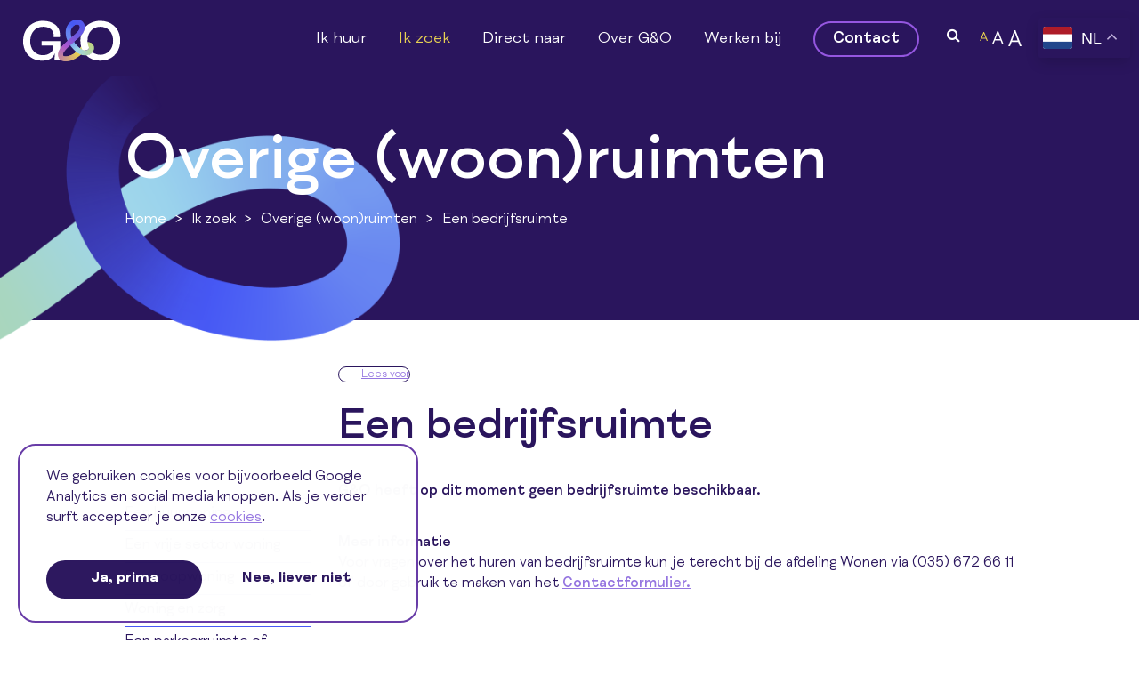

--- FILE ---
content_type: text/html; charset=utf-8
request_url: https://www.wonenbijgeno.nl/een-bedrijfsruimte
body_size: 37483
content:
<!DOCTYPE HTML><html lang="nl" class="mx_cookie"><head> <meta http-equiv="Content-Type" content="text/html; charset=utf-8" /> <title>Een bedrijfsruimte</title> <meta name="robots" content="index,follow" /> <script type="text/javascript" src="/cache/js/677-config.js?ts=1769004723"></script> <script type="text/javascript" src="/cache/js/677-1-lang.js?ts=1769004723"></script> <meta name="viewport" content="width=device-width, initial-scale=1, user-scalable=no" /> <meta name="format-detection" content="telephone=no"/> <link rel="apple-touch-icon" sizes="180x180" href="https://wonenbijgenonl.cdn.maxicms.nl/apple-touch-icon.png"> <link rel="icon" type="image/png" sizes="32x32" href="https://wonenbijgenonl.cdn.maxicms.nl/favicon-32x32.png"> <link rel="icon" type="image/png" sizes="16x16" href="https://wonenbijgenonl.cdn.maxicms.nl/favicon-16x16.png"> <link rel="manifest" href="https://wonenbijgenonl.cdn.maxicms.nl/site.webmanifest"> <link href="https://wonenbijgenonl.cdn.maxicms.nl/templates/css-2022/font-awesome.min.css" rel="stylesheet" type="text/css" /> <link href="https://wonenbijgenonl.cdn.maxicms.nl/templates/css-2022/owl.carousel.min.css" rel="stylesheet" type="text/css" /> <link href="https://wonenbijgenonl.cdn.maxicms.nl/templates/css-2022/owl.theme.default.css" rel="stylesheet" type="text/css" /> <link href="https://wonenbijgenonl.cdn.maxicms.nl/templates/css-2022/main.css" rel="stylesheet" type="text/css" /> <link href="https://wonenbijgenonl.cdn.maxicms.nl/templates/css-2022/nav.css" rel="stylesheet" type="text/css" /> <link href="https://wonenbijgenonl.cdn.maxicms.nl/templates/css-2022/alert.css" rel="stylesheet" type="text/css" /> <link rel="stylesheet" href="https://wonenbijgenonl.cdn.maxicms.nl/templates/cookielaw/cookielaw.css" /> <script src="//cdn1.readspeaker.com/script/10848/webReader/webReader.js?pids=wr" type="text/javascript"></script> <link rel="stylesheet" href="https://wonenbijgenonl.cdn.maxicms.nl/views/News/news.css" /> <link rel="stylesheet" href="https://wonenbijgenonl.cdn.maxicms.nl/views/Cookie/cookie.css" /> <link rel="stylesheet" href="/assets/css/default.css?ts=1484231578" /></head> <body><div id="headerwrapper"> <header id="header"> <div id="logo"><a href="/"><img class="lazy" data-src="https://wonenbijgenonl.cdn.maxicms.nl/templates/images-2022/GenO-logo.svg" alt="Woningcorporatie G&O" width="300" height="128"/></a></div> <nav id="nav"><ul> <li class="mx_first mx_parent"> <a href="#" title="Ik huur">Ik huur</a><span></span> <ul> <li class="mx_first"> <a href="/over-de-huur" title="Over de huur">Over de huur</a> </li> <li> <a href="/onderhoud-en-reparatie" title="Onderhoud en reparatie">Onderhoud en reparatie</a> </li> <li> <a href="/verhuizen" title="Verhuizen">Verhuizen</a> </li> <li> <a href="/wooncoach" title="Wooncoach">Wooncoach</a> </li> <li> <a href="/veiligwonen" title="Veilig wonen">Veilig wonen</a> </li> <li> <a href="/leefbaarheid" title="Leefbaarheid / overlast">Leefbaarheid / overlast</a> </li> <li> <a href="/huurdersbelang" title="Huurdersbelang">Huurdersbelang</a> </li> <li class="mx_last"> <a href="/klachten-en-geschillen" title="Klachten en geschillen">Klachten en geschillen</a> </li> </ul> </li> <li class="mx_current mx_parent"> <a href="#" title="Ik zoek">Ik zoek</a><span></span> <ul> <li class="mx_first"> <a href="/een-huurwoning" title="Een huurwoning">Een huurwoning</a> </li> <li> <a href="/een-vrije-sector-woning" title="Een vrije sector woning">Een vrije sector woning</a> </li> <li> <a href="/een-koopwoning" title="Een koopwoning">Een koopwoning</a> </li> <li> <a href="/woning-en-zorg" title="Woning en zorg">Woning en zorg</a> </li> <li> <a href="/een-parkeerruimte-of-garagebox" title="Een parkeerruimte of garagebox">Een parkeerruimte of garagebox</a> </li> <li class="mx_current mx_last"> <a href="/overige-woonruimten" title="Overige (woon)ruimten">Overige (woon)ruimten</a> </li> </ul> </li> <li class="mx_parent"> <a href="#" title="Direct naar">Direct naar</a><span></span> <ul> <li class="mx_first"> <a href="/formulier-huuropzegging" title="Formulier huuropzegging">Formulier huuropzegging</a> </li> <li> <a href="/reparatieverzoek-melden" title="Reparatieverzoek melden" >Reparatieverzoek melden</a> </li> <li> <a href="/duurzaam-wonen" title="Duurzaam wonen">Duurzaam wonen</a> </li> <li> <a href="/actueel/nieuwbouw" title="Nieuwbouw" >Nieuwbouw</a> </li> <li> <a href="/inductie" title="Inductie">Inductie</a> </li> <li> <a href="/veelgestelde-vragen" title="Veelgestelde vragen">Veelgestelde vragen</a> </li> <li> <a href="/direct-naar/bewonersverhalen" title="Huurdersverhalen">Huurdersverhalen</a> </li> <li> <a href="/huurdersorganisatie-hgo" title="Huurdersorganisatie (HGO)" >Huurdersorganisatie (HGO)</a> </li> <li class="mx_last"> <a href="/folders-en-formulieren" title="Folders en formulieren">Folders en formulieren</a> </li> </ul> </li> <li class="mx_parent"> <a href="#" title="Over G&amp;O">Over G&amp;O</a><span></span> <ul> <li class="mx_first"> <a href="/de-organisatie" title="De organisatie">De organisatie</a> </li> <li> <a href="/visitatie" title="Visitatie">Visitatie</a> </li> <li> <a href="/governance-code" title="Governance">Governance</a> </li> <li> <a href="/samenwerking" title="Samenwerking">Samenwerking</a> </li> <li> <a href="/publicaties" title="Publicaties">Publicaties</a> </li> <li> <a href="/contact" title="Contact">Contact</a> </li> <li> <a href="/belangrijke-instanties" title="Belangrijke instanties">Belangrijke instanties</a> </li> <li> <a href="/algemene-voorwaarden" title="Algemene voorwaarden">Algemene voorwaarden</a> </li> <li class="mx_last"> <a href="/privacyverklaring" title="Privacyverklaring">Privacyverklaring</a> </li> </ul> </li> <li class="mx_parent"> <a href="#" title="Werken bij">Werken bij</a><span></span> <ul> <li class="mx_first"> <a href="/werken-bij" title="Daarom werken bij G&amp;O">Daarom werken bij G&amp;O</a> </li> <li> <a href="/onze-medewerkers" title="Onze medewerkers">Onze medewerkers</a> </li> <li> <a href="/vacatures" title="Vacatures">Vacatures</a> </li> <li> <a href="/stages" title="Stages">Stages</a> </li> <li class="mx_last"> <a href="/werken-bij/past-de-woningcorporatie-bij-jou" title="Past de woningcorporatie bij jou?">Past de woningcorporatie bij jou?</a> </li> </ul> </li> <li class="mx_last"> <a href="/contact" title="Contact" >Contact</a> </li> </ul><div id="mx_search_form"> <form method="get" action="/zoekresultaten"> <input type="text" name="mx_search_text" id="mx_search_text" value="" placeholder="Zoek op trefwoord" /> <button type="submit"> <i class="fa fa-search" aria-hidden="true"></i> </button> </form></div></nav> <div id="icon-search"><i class="fa fa-search"></i><i class="fa fa-times"></i></div> <div id="sizes"> <ul> <li class="mx_first mx_current"><a href="#"><img src="https://wonenbijgenonl.cdn.maxicms.nl/templates/images-2022/font.svg" alt="klein"></a></li> <li><a href="#"><img src="https://wonenbijgenonl.cdn.maxicms.nl/templates/images-2022/font.svg" alt="normaal"></a></li> <li class="mx_last"><a href="#"><img src="https://wonenbijgenonl.cdn.maxicms.nl/templates/images-2022/font.svg" alt="groot"></a></li> </ul> </div> <div class="gtranslate_wrapper"></div> <script>window.gtranslateSettings = {"default_language":"nl","native_language_names":true,"languages":["nl","en","fr","de","es","uk","pl","ru","tr","ar","so"],"wrapper_selector":".gtranslate_wrapper","switcher_horizontal_position":"inline","float_switcher_open_direction":"bottom"}</script> <script src="https://cdn.gtranslate.net/widgets/latest/float.js" defer></script> <div id="mobile-nav"><a href="#" class="showmenu"><i class="fa fa-bars" aria-hidden="true"></i></a></div> <div class="clear"></div> </header></div><div id="streamerwrapper"> <div id="streamer"> <span class="h1">Overige (woon)ruimten</span> <div id="breadcrumbs"><ul vocab="https://schema.org/" typeof="BreadcrumbList"> <li property="itemListElement" typeof="ListItem"> <a property="item" typeof="WebPage" href="/" title="Home"><span property="name">Home</span></a> <meta property="position" content="1"> </li> <li property="itemListElement" typeof="ListItem"> <a property="item" typeof="WebPage" href="#" title="Ik zoek"><span property="name">Ik zoek</span></a> <meta property="position" content="2"> </li> <li property="itemListElement" typeof="ListItem"> <a property="item" typeof="WebPage" href="/overige-woonruimten" title="Overige (woon)ruimten"><span property="name">Overige (woon)ruimten</span></a> <meta property="position" content="3"> </li> <li property="itemListElement" typeof="ListItem"> <span property="name">Een bedrijfsruimte</span> <meta property="position" content="4"> </li> </ul></div> <div class="clear"></div> </div><div id="twister-links" class="content"><img class="desktop lazy" data-src="https://wonenbijgenonl.cdn.maxicms.nl/templates/images-2022/twister-content.png" alt="Woningcorporatie G&O" width="589" height="416"/><img class="mobile lazy" data-src="https://wonenbijgenonl.cdn.maxicms.nl/templates/images-2022/twister-vervolg-mobile.png" alt="Woningcorporatie G&O" width="347" height="453"/></div></div><div id="contentwrapper"> <div id="content"> <div id="aside"><ul> <li class="mx_first mx_parent"> <a href="/een-huurwoning" title="Een huurwoning">Een huurwoning</a><span></span> <ul> <li class="mx_first"> <a href="/regio-gooi-vechtstreek" title="Regio Gooi &amp; Vechtstreek">Regio Gooi &amp; Vechtstreek</a> </li> <li> <a href="/regio-eemvallei" title="Regio Eemvallei">Regio Eemvallei</a> </li> <li> <a href="/informatie-over-urgentie" title="Informatie over urgentie">Informatie over urgentie</a> </li> <li class="mx_last"> <a href="/informatie-bij-toewijzing" title="Informatie bij toewijzing">Informatie bij toewijzing</a> </li> </ul> </li> <li> <a href="/een-vrije-sector-woning" title="Een vrije sector woning">Een vrije sector woning</a> </li> <li> <a href="/een-koopwoning" title="Een koopwoning">Een koopwoning</a> </li> <li> <a href="/woning-en-zorg" title="Woning en zorg">Woning en zorg</a> </li> <li class="mx_parent"> <a href="/een-parkeerruimte-of-garagebox" title="Een parkeerruimte of garagebox">Een parkeerruimte of garagebox</a><span></span> <ul> <li class="mx_first mx_last"> <a href="/beleid-parkeerruimte" title="Beleid parkeerruimte">Beleid parkeerruimte</a> </li> </ul> </li> <li class="mx_current mx_parent mx_last"> <a href="/overige-woonruimten" title="Overige (woon)ruimten">Overige (woon)ruimten</a><span></span> <ul> <li class="mx_first"> <a href="/jongerenwoning" title="Jongerenwoning">Jongerenwoning</a> </li> <li> <a href="/woonwagenstandplaats" title="Woonwagenstandplaats">Woonwagenstandplaats</a> </li> <li class="mx_current mx_last"> <a href="/een-bedrijfsruimte" title="Een bedrijfsruimte">Een bedrijfsruimte</a> </li> </ul> </li> </ul></div> <div id="content-column"> <div id="readspeaker_button1" class="rs_skip rsbtn rs_preserve"> <a rel="nofollow" class="rsbtn_play" accesskey="L" title="Laat de tekst voorlezen met ReadSpeaker webReader" href="//app-eu.readspeaker.com/cgi-bin/rsent?customerid=10848&amp;lang=nl_nl&amp;readid=readspeaker&amp;url=https://www.wonenbijgeno.nl/een-bedrijfsruimte"> <span class="rsbtn_left rsimg rspart"><span class="rsbtn_text"><span>Lees voor</span></span></span> <span class="rsbtn_right rsimg rsplay rspart"></span> </a> </div> <div id="readspeaker"><h1>Een bedrijfsruimte</h1> <p><span style="font-weight: bold;">G&amp;O heeft op dit moment geen bedrijfsruimte beschikbaar. </span></p> <p><span style="font-weight: bold;">Meer informatie<br /></span>Voor vragen over het huren van bedrijfsruimte kun je terecht bij de afdeling Wonen via (035) 672 66 11 of door gebruik te maken van het <strong><a href="http://gooienom.nl.preview.cloud1.maxicms.nl/contact" target="_blank" rel="noopener">Contactformulier. </a></strong></p> <p>&nbsp;</p> <p>&nbsp;</p> </div> <div class="clear"></div> </div> <div class="clear"></div> </div> <div class="clear"></div> <div id="twister-rechts" class="content"><img class="lazy" data-src="https://wonenbijgenonl.cdn.maxicms.nl/templates/images-2022/twister-home-rechts.png" alt="Woningcorporatie G&O" width="426" height="412"/></div></div><div id="newswrapper"> <div id="news"> <div id="newsheader"> <h3>Verhalen uit het Gooi en Omstreken</h3> <h2>Het laatste nieuws</h2> </div> <div id="mx_news_block" class="owl-carousel owl-theme"> <div class="mx_news_block_item"> <div class="mx_news_block_image"> <a href="/actueel/nieuwsoverzicht/ondertekening-29-huurwoningen-in-loosdrecht"> <img src="https://wonenbijgenonl.cdn.maxicms.nl/uploads/News/2/33892-26-01-15-ondertekening-dennenlaan-loosdrecht-1.jpg" alt="Ondertekening 29 betaalbare huurwoningen in Loosdrecht" width="600" height="" /> </a> </div> <div class="mx_news_block_content"> <em><time datetime="2026-01-16">
16 januari 2026 </time></em> <h3><a href="/actueel/nieuwsoverzicht/ondertekening-29-huurwoningen-in-loosdrecht" title="Ondertekening 29 betaalbare huurwoningen in Loosdrecht"> Ondertekening 29 betaalbare huurwoningen in Loosdrecht</a> <span class="mx_buttons mx_buttons-icons"> </span> </h3> </div> </div> <div class="mx_news_block_item"> <div class="mx_news_block_image"> <a href="/actueel/nieuwsoverzicht/feest-met-huurders-g-o-eiland-5-bunschoten-opgeleverd"> <img src="https://wonenbijgenonl.cdn.maxicms.nl/uploads/News/2/33890-g-o-eiland-5-bunschoten-15-1.jpg" alt="Feest met huurders G&amp;O: Eiland 5 Bunschoten opgeleverd!" width="600" height="" /> </a> </div> <div class="mx_news_block_content"> <em><time datetime="2026-01-16">
16 januari 2026 </time></em> <h3><a href="/actueel/nieuwsoverzicht/feest-met-huurders-g-o-eiland-5-bunschoten-opgeleverd" title="Feest met huurders G&amp;O: Eiland 5 Bunschoten opgeleverd!"> Feest met huurders G&amp;O: Eiland 5 Bunschoten opgeleverd!</a> <span class="mx_buttons mx_buttons-icons"> </span> </h3> </div> </div> <div class="mx_news_block_item"> <div class="mx_news_block_image"> <a href="/actueel/nieuwsoverzicht/juridisch-lid-geschillencommissie-gezocht"> <img src="https://wonenbijgenonl.cdn.maxicms.nl/uploads/News/2/33888-geschillencommissie-1.jpg" alt="Juridisch lid Geschillencommissie gezocht" width="600" height="" /> </a> </div> <div class="mx_news_block_content"> <em><time datetime="2026-01-15">
15 januari 2026 </time></em> <h3><a href="/actueel/nieuwsoverzicht/juridisch-lid-geschillencommissie-gezocht" title="Juridisch lid Geschillencommissie gezocht"> Juridisch lid Geschillencommissie gezocht</a> <span class="mx_buttons mx_buttons-icons"> </span> </h3> </div> </div> <div class="mx_news_block_item"> <div class="mx_news_block_image"> <a href="/actueel/nieuwsoverzicht/nieuwe-aannemers-voor-reparatieverzoeken"> <img src="https://wonenbijgenonl.cdn.maxicms.nl/uploads/News/2/33802-plumbing-840835-1280-1.jpg" alt="Nieuwe aannemers voor reparatieverzoeken" width="600" height="" /> </a> </div> <div class="mx_news_block_content"> <em><time datetime="2025-12-29">
29 december 2025 </time></em> <h3><a href="/actueel/nieuwsoverzicht/nieuwe-aannemers-voor-reparatieverzoeken" title="Nieuwe aannemers voor reparatieverzoeken"> Nieuwe aannemers voor reparatieverzoeken</a> <span class="mx_buttons mx_buttons-icons"> </span> </h3> </div> </div> <div class="mx_news_block_item"> <div class="mx_news_block_image"> <a href="/actueel/nieuwsoverzicht/hilversumse-woningcorporaties-en-stichting-present-zetten-in-op-het-versterken-van-leefbare-buurten"> <img src="https://wonenbijgenonl.cdn.maxicms.nl/uploads/News/2/33672-25-12-17-ondertekening-samenwerkingsovereenkomst-present-1.jpg" alt="Corporaties en Stichting Present zetten in op het versterken van leefbare buurten" width="600" height="" /> </a> </div> <div class="mx_news_block_content"> <em><time datetime="2025-12-17">
17 december 2025 </time></em> <h3><a href="/actueel/nieuwsoverzicht/hilversumse-woningcorporaties-en-stichting-present-zetten-in-op-het-versterken-van-leefbare-buurten" title="Corporaties en Stichting Present zetten in op het versterken van leefbare buurten"> Corporaties en Stichting Present zetten in op het versterken van leefbare buurten</a> <span class="mx_buttons mx_buttons-icons"> </span> </h3> </div> </div> <div class="mx_news_block_item"> <div class="mx_news_block_image"> <a href="/actueel/nieuwsoverzicht/aangepaste-openingstijden-december-en-januari"> <img src="https://wonenbijgenonl.cdn.maxicms.nl/uploads/News/2/33574-fijne-feestdagen-een-gelukkig-nieuwjaar-1.jpg" alt="Aangepaste openingstijden december en januari" width="600" height="" /> </a> </div> <div class="mx_news_block_content"> <em><time datetime="2025-12-09">
9 december 2025 </time></em> <h3><a href="/actueel/nieuwsoverzicht/aangepaste-openingstijden-december-en-januari" title="Aangepaste openingstijden december en januari"> Aangepaste openingstijden december en januari</a> <span class="mx_buttons mx_buttons-icons"> </span> </h3> </div> </div> </div> <a class="button" href="/actueel/nieuwsoverzicht">Meer nieuws</a> </div></div><div id="footerwrapper" class="lazy" data-bg="url(https://wonenbijgenonl.cdn.maxicms.nl/templates/images-2022/twister-footer.png)"> <footer id="footer"> <div id="footer-right"> <div class="footer-box"> <div class="footer-box-header" data-target="5"> Ik huur </div> <div id="footer-box-content-5"> <ul> <li class="mx_first"> <a href="/over-de-huur" title="Over de huur">Over de huur</a> </li> <li> <a href="/onderhoud-en-reparatie" title="Onderhoud en reparatie">Onderhoud en reparatie</a> </li> <li> <a href="/verhuizen" title="Verhuizen">Verhuizen</a> </li> <li> <a href="/wooncoach" title="Wooncoach">Wooncoach</a> </li> <li> <a href="/veiligwonen" title="Veilig wonen">Veilig wonen</a> </li> <li> <a href="/leefbaarheid" title="Leefbaarheid / overlast">Leefbaarheid / overlast</a> </li> <li> <a href="/huurdersbelang" title="Huurdersbelang">Huurdersbelang</a> </li> <li class="mx_last"> <a href="/klachten-en-geschillen" title="Klachten en geschillen">Klachten en geschillen</a> </li> </ul> </div> </div> <div class="footer-box"> <div class="footer-box-header" data-target="6"> Ik zoek </div> <div id="footer-box-content-6"> <ul> <li class="mx_first"> <a href="/een-huurwoning" title="Een huurwoning">Een huurwoning</a> </li> <li> <a href="/een-vrije-sector-woning" title="Een vrije sector woning">Een vrije sector woning</a> </li> <li> <a href="/een-koopwoning" title="Een koopwoning">Een koopwoning</a> </li> <li> <a href="/woning-en-zorg" title="Woning en zorg">Woning en zorg</a> </li> <li> <a href="/een-parkeerruimte-of-garagebox" title="Een parkeerruimte of garagebox">Een parkeerruimte of garagebox</a> </li> <li class="mx_current mx_last"> <a href="/overige-woonruimten" title="Overige (woon)ruimten">Overige (woon)ruimten</a> </li> </ul> </div> </div> <div class="footer-box"> <div class="footer-box-header" data-target="7"> Over G&amp;O </div> <div id="footer-box-content-7"> <ul> <li class="mx_first"> <a href="/de-organisatie" title="De organisatie">De organisatie</a> </li> <li> <a href="/visitatie" title="Visitatie">Visitatie</a> </li> <li> <a href="/governance-code" title="Governance">Governance</a> </li> <li> <a href="/samenwerking" title="Samenwerking">Samenwerking</a> </li> <li> <a href="/publicaties" title="Publicaties">Publicaties</a> </li> <li> <a href="/contact" title="Contact">Contact</a> </li> <li> <a href="/belangrijke-instanties" title="Belangrijke instanties">Belangrijke instanties</a> </li> <li> <a href="/algemene-voorwaarden" title="Algemene voorwaarden">Algemene voorwaarden</a> </li> <li class="mx_last"> <a href="/privacyverklaring" title="Privacyverklaring">Privacyverklaring</a> </li> </ul> </div> </div> <div class="footer-box"> <div class="footer-box-header" data-target="8"> Direct naar </div> <div id="footer-box-content-8"> <ul> <li class="mx_first"> <a href="/formulier-huuropzegging" title="Formulier huuropzegging">Formulier huuropzegging</a> </li> <li> <a href="/reparatieverzoek-melden" title="Reparatieverzoek melden" >Reparatieverzoek melden</a> </li> <li> <a href="/duurzaam-wonen" title="Duurzaam wonen">Duurzaam wonen</a> </li> <li> <a href="/actueel/nieuwbouw" title="Nieuwbouw" >Nieuwbouw</a> </li> <li> <a href="/inductie" title="Inductie">Inductie</a> </li> <li> <a href="/veelgestelde-vragen" title="Veelgestelde vragen">Veelgestelde vragen</a> </li> <li> <a href="/direct-naar/bewonersverhalen" title="Huurdersverhalen">Huurdersverhalen</a> </li> <li> <a href="/huurdersorganisatie-hgo" title="Huurdersorganisatie (HGO)" >Huurdersorganisatie (HGO)</a> </li> <li class="mx_last"> <a href="/folders-en-formulieren" title="Folders en formulieren">Folders en formulieren</a> </li> </ul> </div> </div> <div class="clear"></div> </div> <div id="footer-left"> <div class="footer-box"> <p class="desktop"><a href="/"><img class="lazy" data-src="https://wonenbijgenonl.cdn.maxicms.nl/templates/images-2022/GenO-logo.svg" alt="Woningcorporatie G&O" width="94" height="40"/></a></p> <div class="footer-box-header mobile" data-target="2"> Adres </div> <div id="footer-box-content-2"> <p>Schapenkamp 130<br />1211 PB Hilversum<br />(035) 672 66 99&nbsp;<br />Tussen 8:30 - 12:00 en 13:00 - 16:00<br /><strong>Vrijdags: alleen geopend op afspraak. Bellen kan wel: 035 - 672 66 99.</strong><br /><br />Postbus 329<br />1200 AH Hilversum</p> </div> </div> <div class="footer-box"> <div class="footer-box-header" data-target="3"> Openingstijden </div> <div id="footer-box-content-3"> <p><strong>Tussen 12:00 en 13:00 uur zijn we even dicht voor </strong><strong>bezoek en telefoon.<br /></strong>Maandag t/m donderdag<br />van 08.30 tot 12:00 uur <br />en 13:00 tot 16.00 uur<br /><br />Vrijdags: alleen geopend op afspraak. Bellen kan wel: 035 - 672 66 99.</p> </div> </div> <div class="footer-box"> <div class="footer-box-header" data-target="9"> Nieuwsbrief </div> <div id="footer-box-content-9"> <div id="mc_embed_signup" class="mx_newsletter"> <form action="https://gooienom.us14.list-manage.com/subscribe/post?u=7984c5fcfaf6797ce4db16fe6&amp;id=7454eb45ee" method="post" id="mc-embedded-subscribe-form" name="mc-embedded-subscribe-form" class="mx_newsletter validate" target="_blank" novalidate> <div class="mx_newsletter_row"> <div class="mx_newsletter_input"> <input type="email" value="" placeholder="E-mailadres" name="EMAIL" class="required email" id="mce-EMAIL"> </div> </div> <div id="mce-responses" class="clear"> <div class="response" id="mce-error-response" style="display:none"></div> <div class="response" id="mce-success-response" style="display:none"></div> </div> <div style="position: absolute; left: -5000px;" aria-hidden="true"><input type="text" name="b_7984c5fcfaf6797ce4db16fe6_7454eb45ee" tabindex="-1" value=""></div> <div class="mx_newsletter_row clear"> <button type="submit" name="subscribe" id="mc-embedded-subscribe" class="button">Aanmelden <i class="fa fa-angle-right"></i></button> </div> </form> </div> </div> </div> <div class="footer-box"> <div class="footer-box-header" data-target="4"> Volg ons </div> <div id="footer-box-content-4"> <p><a href="https://www.facebook.com/Voordehuurders" target="_blank" rel="noopener">Facebook</a><br /><a href="https://www.linkedin.com/company/1650060/admin/" target="_blank" rel="noopener">LinkedIn</a><br /><br /><a class="button" href="https://g.page/r/CcpVWWNqHG4PEAg/review" target="_blank" rel="noopener">Schrijf een review</a></p> </div> </div> </div> <div id="copyright"> <p class="mobile"><a href="/"><img class="lazy" data-src="https://wonenbijgenonl.cdn.maxicms.nl/templates/images-2022/GenO-logo.svg" alt="Woningcorporatie G&O" width="94" height="40"/></a></p><p><a href="https://www.wonenbijgeno.nl/colofon">Colofon</a><a href="https://www.wonenbijgeno.nl/disclaimer">Disclaimer</a><a href="https://www.wonenbijgeno.nl/sitemap">Sitemap</a></p> <p>&copy; 2026 G&amp;O</p></div> <div class="clear"></div> </footer></div><div id="cssmenu" class="right"> <div class="close"><a href="#" class="showmenu">x</a></div> <ul> <li><a href="/">Home</a></li> </ul> <ul> <li class="mx_first mx_parent"> <a href="#" title="Ik huur">Ik huur</a><span></span> <ul> <li class="mx_first mx_parent"> <a href="/over-de-huur" title="Over de huur">Over de huur</a><span></span> <ul> <li class="mx_first"> <a href="/huurverhoging2025" title="Huurverhoging 2025">Huurverhoging 2025</a> </li> <li> <a href="/huurbevriezing" title="Huurbevriezing">Huurbevriezing</a> </li> <li> <a href="/huurbetaling" title="Huurbetaling">Huurbetaling</a> </li> <li> <a href="/huurtoeslag" title="Huurtoeslag">Huurtoeslag</a> </li> <li> <a href="/huurachterstand" title="Huurachterstand">Huurachterstand</a> </li> <li> <a href="/servicekosten" title="Servicekosten">Servicekosten</a> </li> <li> <a href="/medehuurderschap" title="Medehuurderschap">Medehuurderschap</a> </li> <li class="mx_last"> <a href="/huurbeleid" title="Huurbeleid">Huurbeleid</a> </li> </ul> </li> <li class="mx_parent"> <a href="/onderhoud-en-reparatie" title="Onderhoud en reparatie">Onderhoud en reparatie</a><span></span> <ul> <li class="mx_first"> <a href="/reparatieverzoek-melden" title="Reparatieverzoek melden">Reparatieverzoek melden</a> </li> <li> <a href="/onderhoudsabc" title="Onderhouds-ABC">Onderhouds-ABC</a> </li> <li> <a href="/zelf-klussen" title="Zelf klussen">Zelf klussen</a> </li> <li> <a href="/onderhoud" title="Onderhoud">Onderhoud</a> </li> <li class="mx_last"> <a href="/onderhoud-en-reparatie/schade-door-inval" title="Schade door inval">Schade door inval</a> </li> </ul> </li> <li class="mx_parent"> <a href="/verhuizen" title="Verhuizen">Verhuizen</a><span></span> <ul> <li class="mx_first"> <a href="/huur-opzeggen" title="Huur opzeggen">Huur opzeggen</a> </li> <li> <a href="/kleinerwonen" title="Kleiner wonen">Kleiner wonen</a> </li> <li> <a href="/woningruil" title="Woningruil">Woningruil</a> </li> <li class="mx_last"> <a href="/onderhuur" title="Huisbewaring">Huisbewaring</a> </li> </ul> </li> <li> <a href="/wooncoach" title="Wooncoach">Wooncoach</a> </li> <li> <a href="/veiligwonen" title="Veilig wonen">Veilig wonen</a> </li> <li class="mx_parent"> <a href="/leefbaarheid" title="Leefbaarheid / overlast">Leefbaarheid / overlast</a><span></span> <ul> <li class="mx_first"> <a href="/hinder" title="Hinder of overlast">Hinder of overlast</a> </li> <li> <a href="/veilig-wonen" title="Veilig wonen">Veilig wonen</a> </li> <li class="mx_last"> <a href="/woonfraude" title="Woonfraude">Woonfraude</a> </li> </ul> </li> <li class="mx_parent"> <a href="/huurdersbelang" title="Huurdersbelang">Huurdersbelang</a><span></span> <ul> <li class="mx_first"> <a href="/huurdersorganisatie-hgo" title="Huurdersorganisatie (HGO)">Huurdersorganisatie (HGO)</a> </li> <li class="mx_last"> <a href="/bewonerscommissies" title="Bewonerscommissies">Bewonerscommissies</a> </li> </ul> </li> <li class="mx_parent mx_last"> <a href="/klachten-en-geschillen" title="Klachten en geschillen">Klachten en geschillen</a><span></span> <ul> <li class="mx_first"> <a href="/klachtenformulier" title="Klachtenformulier G&amp;O">Klachtenformulier G&amp;O</a> </li> <li class="mx_last"> <a href="/klachten-en-geschillen/geschillencommissie-woningcorporaties-valleigebied-en-omstreken" title="Geschillencommissie">Geschillencommissie</a> </li> </ul> </li> </ul> </li> <li class="mx_current mx_parent"> <a href="#" title="Ik zoek">Ik zoek</a><span></span> <ul> <li class="mx_first mx_parent"> <a href="/een-huurwoning" title="Een huurwoning">Een huurwoning</a><span></span> <ul> <li class="mx_first"> <a href="/regio-gooi-vechtstreek" title="Regio Gooi &amp; Vechtstreek">Regio Gooi &amp; Vechtstreek</a> </li> <li> <a href="/regio-eemvallei" title="Regio Eemvallei">Regio Eemvallei</a> </li> <li> <a href="/informatie-over-urgentie" title="Informatie over urgentie">Informatie over urgentie</a> </li> <li class="mx_last"> <a href="/informatie-bij-toewijzing" title="Informatie bij toewijzing">Informatie bij toewijzing</a> </li> </ul> </li> <li> <a href="/een-vrije-sector-woning" title="Een vrije sector woning">Een vrije sector woning</a> </li> <li> <a href="/een-koopwoning" title="Een koopwoning">Een koopwoning</a> </li> <li> <a href="/woning-en-zorg" title="Woning en zorg">Woning en zorg</a> </li> <li class="mx_parent"> <a href="/een-parkeerruimte-of-garagebox" title="Een parkeerruimte of garagebox">Een parkeerruimte of garagebox</a><span></span> <ul> <li class="mx_first mx_last"> <a href="/beleid-parkeerruimte" title="Beleid parkeerruimte">Beleid parkeerruimte</a> </li> </ul> </li> <li class="mx_current mx_parent mx_last"> <a href="/overige-woonruimten" title="Overige (woon)ruimten">Overige (woon)ruimten</a><span></span> <ul> <li class="mx_first"> <a href="/jongerenwoning" title="Jongerenwoning">Jongerenwoning</a> </li> <li> <a href="/woonwagenstandplaats" title="Woonwagenstandplaats">Woonwagenstandplaats</a> </li> <li class="mx_current mx_last"> <a href="/een-bedrijfsruimte" title="Een bedrijfsruimte">Een bedrijfsruimte</a> </li> </ul> </li> </ul> </li> <li class="mx_parent"> <a href="#" title="Direct naar">Direct naar</a><span></span> <ul> <li class="mx_first"> <a href="/formulier-huuropzegging" title="Formulier huuropzegging">Formulier huuropzegging</a> </li> <li> <a href="/reparatieverzoek-melden" title="Reparatieverzoek melden" >Reparatieverzoek melden</a> </li> <li class="mx_parent"> <a href="/duurzaam-wonen" title="Duurzaam wonen">Duurzaam wonen</a><span></span> <ul> <li class="mx_first"> <a href="/samenduurzaam/energiebesparing" title="Energiebesparing">Energiebesparing</a> </li> <li> <a href="/samenduurzaam/energiecooperaties" title="Energiecooperaties">Energiecooperaties</a> </li> <li> <a href="/samenduurzaam/vergroening" title="Vergroening">Vergroening</a> </li> <li> <a href="/samenduurzaam/hittestress" title="Hittestress">Hittestress</a> </li> <li class="mx_last"> <a href="/samenduurzaam/meent-aardgasvrij" title="Meent Aardgasvrij">Meent Aardgasvrij</a> </li> </ul> </li> <li> <a href="/actueel/nieuwbouw" title="Nieuwbouw" >Nieuwbouw</a> </li> <li> <a href="/inductie" title="Inductie">Inductie</a> </li> <li> <a href="/veelgestelde-vragen" title="Veelgestelde vragen">Veelgestelde vragen</a> </li> <li> <a href="/direct-naar/bewonersverhalen" title="Huurdersverhalen">Huurdersverhalen</a> </li> <li> <a href="/huurdersorganisatie-hgo" title="Huurdersorganisatie (HGO)" >Huurdersorganisatie (HGO)</a> </li> <li class="mx_last"> <a href="/folders-en-formulieren" title="Folders en formulieren">Folders en formulieren</a> </li> </ul> </li> <li class="mx_parent"> <a href="#" title="Over G&amp;O">Over G&amp;O</a><span></span> <ul> <li class="mx_first mx_parent"> <a href="/de-organisatie" title="De organisatie">De organisatie</a><span></span> <ul> <li class="mx_first mx_last"> <a href="/regiokaart" title="Regiokaart">Regiokaart</a> </li> </ul> </li> <li> <a href="/visitatie" title="Visitatie">Visitatie</a> </li> <li class="mx_parent"> <a href="/governance-code" title="Governance">Governance</a><span></span> <ul> <li class="mx_first mx_last"> <a href="/raad-van-commissarissen" title="Raad van Commissarissen">Raad van Commissarissen</a> </li> </ul> </li> <li> <a href="/samenwerking" title="Samenwerking">Samenwerking</a> </li> <li> <a href="/publicaties" title="Publicaties">Publicaties</a> </li> <li class="mx_parent"> <a href="/contact" title="Contact">Contact</a><span></span> <ul> <li class="mx_first"> <a href="/contactformulier" title="Contactformulier">Contactformulier</a> </li> <li class="mx_last"> <a href="/contact/routebeschrijving" title="Routebeschrijving">Routebeschrijving</a> </li> </ul> </li> <li> <a href="/belangrijke-instanties" title="Belangrijke instanties">Belangrijke instanties</a> </li> <li> <a href="/algemene-voorwaarden" title="Algemene voorwaarden">Algemene voorwaarden</a> </li> <li class="mx_parent mx_last"> <a href="/privacyverklaring" title="Privacyverklaring">Privacyverklaring</a><span></span> <ul> <li class="mx_first mx_last"> <a href="/privacyverklaring-digitale-nieuwsbrief" title="Privacyverklaring digitale nieuwsbrief">Privacyverklaring digitale nieuwsbrief</a> </li> </ul> </li> </ul> </li> <li class="mx_parent"> <a href="#" title="Werken bij">Werken bij</a><span></span> <ul> <li class="mx_first"> <a href="/werken-bij" title="Daarom werken bij G&amp;O">Daarom werken bij G&amp;O</a> </li> <li> <a href="/onze-medewerkers" title="Onze medewerkers">Onze medewerkers</a> </li> <li class="mx_parent"> <a href="/vacatures" title="Vacatures">Vacatures</a><span></span> <ul> <li class="mx_first"> <a href="/vacatures/allround-vakheld" title="Allround vakheld">Allround vakheld</a> </li> <li> <a href="/vacatures/financieel-medewerker-servicekosten" title="Financieel medewerker Servicekosten">Financieel medewerker Servicekosten</a> </li> <li> <a href="/vacatures/coordinator-verhuisteam" title="Coördinator Verhuisteam">Coördinator Verhuisteam</a> </li> <li> <a href="/vacatures/specialist-g-o-service" title="Specialist G&amp;O Service">Specialist G&amp;O Service</a> </li> <li class="mx_last"> <a href="/vacatures/kwaliteitsregisseur-dagelijks-onderhoud" title="Kwaliteitsregisseur dagelijks onderhoud">Kwaliteitsregisseur dagelijks onderhoud</a> </li> </ul> </li> <li> <a href="/stages" title="Stages">Stages</a> </li> <li class="mx_last"> <a href="/werken-bij/past-de-woningcorporatie-bij-jou" title="Past de woningcorporatie bij jou?">Past de woningcorporatie bij jou?</a> </li> </ul> </li> <li class="mx_last"> <a href="/contact" title="Contact" >Contact</a> </li> </ul> <ul> <li class="mx_parent"><a href="#">Adres</a><span></span> <ul><li><p>Schapenkamp 130<br />1211 PB Hilversum<br />(035) 672 66 99&nbsp;<br />Tussen 8:30 - 12:00 en 13:00 - 16:00<br /><strong>Vrijdags: alleen geopend op afspraak. Bellen kan wel: 035 - 672 66 99.</strong><br /><br />Postbus 329<br />1200 AH Hilversum</p></li></ul> </li> <li class="mx_parent"><a href="#">Openingstijden</a><span></span> <ul><li><p><strong>Tussen 12:00 en 13:00 uur zijn we even dicht voor </strong><strong>bezoek en telefoon.<br /></strong>Maandag t/m donderdag<br />van 08.30 tot 12:00 uur <br />en 13:00 tot 16.00 uur<br /><br />Vrijdags: alleen geopend op afspraak. Bellen kan wel: 035 - 672 66 99.</p></li></ul> </li> <li class="mx_parent"><a href="#">Volg ons</a><span></span> <ul><li><p><a href="https://www.facebook.com/Voordehuurders" target="_blank" rel="noopener">Facebook</a><br /><a href="https://www.linkedin.com/company/1650060/admin/" target="_blank" rel="noopener">LinkedIn</a><br /><br /><a class="button" href="https://g.page/r/CcpVWWNqHG4PEAg/review" target="_blank" rel="noopener">Schrijf een review</a></p></li></ul> </li> </ul></div><div id="mx_cookie"> <p>We gebruiken cookies voor bijvoorbeeld Google Analytics en social media knoppen. Als je verder surft accepteer je onze <a href="/cookiebeleid?mx_cookie_implicit=0">cookies</a>.</p> <p><a href="#" id="mx_cookie_allow" class="mx_cookie_btn">Ja, prima</a> <a href="#" id="mx_cookie_disallow" class="mx_cookie_btn">Nee, liever niet</a></p></div> <script type="text/javascript" src="https://wonenbijgenonl.cdn.maxicms.nl/templates/js/jquery-1.8.2.min.js"></script>
<script type="text/javascript" src="https://wonenbijgenonl.cdn.maxicms.nl/templates/js/jquery-ui-1.9.0.custom.min.js"></script>
<script type="text/javascript" src="https://wonenbijgenonl.cdn.maxicms.nl/templates/js-2022/lazyload.min.js"></script>
<script type="text/javascript" src="https://wonenbijgenonl.cdn.maxicms.nl/templates/js-2022/owl.carousel.min.js"></script>
<script type="text/javascript" src="https://wonenbijgenonl.cdn.maxicms.nl/templates/js-2022/jquery.cookie.js"></script>
<script type="text/javascript" src="https://wonenbijgenonl.cdn.maxicms.nl/templates/js-2022/alert.js"></script>
<script type="text/javascript" src="https://wonenbijgenonl.cdn.maxicms.nl/templates/js-2022/main.js"></script>
<script type="text/javascript" src="//s3.amazonaws.com/downloads.mailchimp.com/js/mc-validate.js"></script> <script type="text/javascript">
		(function($) {window.fnames = new Array(); window.ftypes = new Array();fnames[0]='EMAIL';ftypes[0]='email';fnames[1]='FNAME';ftypes[1]='text';fnames[2]='LNAME';ftypes[2]='text';
			$.extend($.validator.messages, {
		        required: "Dit is een verplicht veld.",
		        remote: "Controleer dit veld.",
		        email: "Vul hier een geldig e-mailadres in.",
		        url: "Vul hier een geldige URL in.",
		        date: "Vul hier een geldige datum in.",
		        dateISO: "Vul hier een geldige datum in (ISO-formaat).",
		        number: "Vul hier een geldig getal in.",
		        digits: "Vul hier alleen getallen in.",
		        creditcard: "Vul hier een geldig creditcardnummer in.",
		        equalTo: "Vul hier dezelfde waarde in.",
		        accept: "Vul hier een waarde in met een geldige extensie.",
		        maxlength: $.validator.format("Vul hier maximaal {0} tekens in."),
		        minlength: $.validator.format("Vul hier minimaal {0} tekens in."),
		        rangelength: $.validator.format("Vul hier een waarde in van minimaal {0} en maximaal {1} tekens."),
		        range: $.validator.format("Vul hier een waarde in van minimaal {0} en maximaal {1}."),
		        max: $.validator.format("Vul hier een waarde in kleiner dan of gelijk aan {0}."),
		        min: $.validator.format("Vul hier een waarde in groter dan of gelijk aan {0}.")
			});
		}(jQuery));
		var $mcj = jQuery.noConflict(true);
		</script>
<script type="text/javascript" src="/lib/Cupella/Modules/Cookie/Resources/js/cookie.js?ts=1458656867"></script><script type="text/javascript" src="/js/jquery.ctrlz.js?ts=1686308660"></script><script type="text/javascript" src="/js/main.js?ts=1589859582"></script></body></html>

--- FILE ---
content_type: text/css
request_url: https://wonenbijgenonl.cdn.maxicms.nl/templates/css-2022/owl.theme.default.css
body_size: 608
content:
/**
 * Owl Carousel v2.3.4
 * Copyright 2013-2018 David Deutsch
 * Licensed under: SEE LICENSE IN https://github.com/OwlCarousel2/OwlCarousel2/blob/master/LICENSE
 */
/*
 * 	Default theme - Owl Carousel CSS File
 */
 
.owl-carousel .owl-stage {
display: flex;
}

.owl-item {
background-color: #FFFFFF;
transition: all 0.5s ease;
}

.owl-item:hover {
-webkit-border-radius: 0px 0px 30px 30px;
-moz-border-radius: 0px 0px 30px 30px;
-khtml-border-radius: 0px 0px 30px 30px;
border-radius: 0px 0px 30px 30px;
}

.owl-theme .owl-nav {
  top: 50%;
text-align: center;
-webkit-tap-highlight-color: transparent;
width: 100%;
position: absolute;
  }
  
.owl-carousel .owl-nav button.owl-next {
position: absolute;
right: 0;
    padding: 4px 7px !important;
}

.owl-carousel .owl-nav button.owl-prev {
position: absolute;
left: -25px;
}

  .owl-theme .owl-nav [class*='owl-'] {
    color:#2A155D !important;
    font-size: 28px!important;
    margin: 5px;
    background: #D6D6D6;
    display: inline-block;
    cursor: pointer;
    border-radius: 13px; 
	line-height: 100% !important;
	}
	
	 
  .owl-theme .owl-nav .disabled {
    opacity: 0;
    cursor: default; }

.owl-theme .owl-nav.disabled + .owl-dots {
  margin-top: 10px; }

.owl-theme .owl-dots {
  text-align: center;
  -webkit-tap-highlight-color: transparent; }
  .owl-theme .owl-dots .owl-dot {
    display: inline-block;
    zoom: 1;
    *display: inline; }
    .owl-theme .owl-dots .owl-dot span {
      width: 10px;
      height: 10px;
      margin: 5px 7px;
      background: #D6D6D6;
      display: block;
      -webkit-backface-visibility: visible;
      transition: opacity 200ms ease;
      border-radius: 30px; }
    .owl-theme .owl-dots .owl-dot.active span, .owl-theme .owl-dots .owl-dot:hover span {
      background: #869791; }


--- FILE ---
content_type: text/css
request_url: https://wonenbijgenonl.cdn.maxicms.nl/templates/css-2022/main.css
body_size: 8594
content:
/* CSS Document */

html,body,div,span,object,iframe,h1,h2,h3,h4,h5,h6,p,blockquote,pre,abbr,address,cite,code,del,dfn,em,img,ins,kbd,q,samp,small,strong,sub,sup,var,b,i,dl,dt,dd,fieldset,form,label,legend,table,caption,tbody,tfoot,thead,tr,th,td,article,aside,canvas,details,figcaption,figure,footer,header,hgroup,menu,nav,section,summary,time,mark,audio,video{margin:0;padding:0;border:0;outline:0;font-size:100%;vertical-align:baseline;background:transparent}body{line-height:1}article,aside,details,figcaption,figure,footer,header,hgroup,menu,nav,section{display:block}nav ul{list-style:none}blockquote,q{quotes:none}blockquote:before,blockquote:after,q:before,q:after{content:none}a{margin:0;padding:0;font-size:100%;vertical-align:baseline;background:transparent}ins{background-color:#ff9;color:#000;text-decoration:none}mark{background-color:#ff9;color:#000;font-style:italic;font-weight:bold}del{text-decoration:line-through}abbr[title],dfn[title]{border-bottom:1px dotted;cursor:help}table{border-collapse:collapse;border-spacing:0}hr{display:block;height:1px;border:0;border-top:1px solid #ccc;margin:1em 0;padding:0}input[type=text],input[type=button],input[type=submit],input[type=password],select{vertical-align:middle}

* {
-webkit-box-sizing: border-box;
-moz-box-sizing: border-box;
box-sizing: border-box;
-webkit-tap-highlight-color: rgba(0,0,0,0);
}

html.mx_logged_in {
margin-top:0 !important;
}

/*.mx_logged_in #header {
top:52px;
}*/

@font-face {
    font-family: 'FS Meridian';
    src: url('../fonts/FSMeridian-Regular.eot');
    src: local('FS Meridian Regular'), local('FSMeridian-Regular'),
        url('../fonts/FSMeridian-Regular.eot?#iefix') format('embedded-opentype'),
        url('../fonts/FSMeridian-Regular.woff2') format('woff2'),
        url('../fonts/FSMeridian-Regular.woff') format('woff'),
        url('../fonts/FSMeridian-Regular.ttf') format('truetype');
    font-weight: normal;
    font-style: normal;
	font-display:swap;
}

@font-face {
    font-family: 'FS Meridian';
    src: url('../fonts/FSMeridian-Medium.eot');
    src: local('FS Meridian Medium'), local('FSMeridian-Medium'),
        url('../fonts/FSMeridian-Medium.eot?#iefix') format('embedded-opentype'),
        url('../fonts/FSMeridian-Medium.woff2') format('woff2'),
        url('../fonts/FSMeridian-Medium.woff') format('woff'),
        url('../fonts/FSMeridian-Medium.ttf') format('truetype');
    font-weight: 500;
    font-style: normal;
	font-display:swap;
}

@font-face {
    font-family: 'FS Meridian';
    src: url('../fonts/FSMeridian-Bold.eot');
    src: local('FS Meridian Bold'), local('FSMeridian-Bold'),
        url('../fonts/FSMeridian-Bold.eot?#iefix') format('embedded-opentype'),
        url('../fonts/FSMeridian-Bold.woff2') format('woff2'),
        url('../fonts/FSMeridian-Bold.woff') format('woff'),
        url('../fonts/FSMeridian-Bold.ttf') format('truetype');
    font-weight: bold;
    font-style: normal;
	font-display:swap;
}

body {
margin:0;
padding:0;
color: #2A155D;
line-height: 1.450;
}

body, p, td, td p {
font-family: 'FS Meridian', sans-serif;
font-size: 16px;
}

strong, b, *[style*="font-weight: bold;"]{
font-weight: 500!important;
}

body.size2 p, body.size2 ul, body.size2 .footer-box-header, body.size2 .button, body.size2 input, body.size2 .mx_form, body.size2 #toplinks a {
	font-size: 18px!important;
}

body.size2 #nav ul li a {
font-size: 19px!important;
}

body.size2 #nav ul ul li a {
font-size: 17px!important;
}

body.size2 .rsbtn .rsbtn_play .rsbtn_left .rsbtn_text span {
font-size: 14px!important;
}

body.size3 p, body.size3 ul, body.size3 .footer-box-header, body.size3 .button, body.size3 input, body.size3 #nav ul li a, body.size3 .mx_form, body.size3 #toplinks a {
	font-size: 20px!important;
}

body.size3 #nav ul ul li a {
font-size: 19px!important;
}

body.size3 .rsbtn .rsbtn_play .rsbtn_left .rsbtn_text span {
font-size: 16px!important;
}

h1, h2, h3, h4, h5, h6, p, ul {
padding-bottom: 35px;
margin-top: 0;
margin-bottom: 0;
}

h1 {
font-family: 'FS Meridian';
font-size: 48px;
font-weight: 500;
line-height: 105%;
}

#hometext h2, #newsheader h2 {
font-size: 48px;
}

h2 {
font-family: 'FS Meridian';
font-size: 20px;
font-weight: bold;
line-height: 100%;
}

h3 {
font-family: 'FS Meridian';
font-size: 26px;
font-weight:normal;
padding-bottom: 0;
}

.block h3 {
font-size: 24px;
font-weight: bold;
line-height: 110%;
padding-bottom: 10px;
}

.video-container-outer {
/*	max-width:500px;
	max-height:300px;*/
	margin:0 auto;
	margin-bottom:30px;
}

.video-container {
    position: relative;
    padding-bottom: 50.2%;
    padding-top: 30px;
    height: 0px;
    overflow: hidden;
}

.video-container iframe, .video-container object, .video-container embed {
    position: absolute;
    top: 0px;
    left: 0px;
    width: 100% !important;
    height: 100% !important;
}

::selection {
  color: #FFFFFF;
  background: #9575e0;
}

*:active, *:focus { 
outline: 0; 
} 

a {
color:#9575e0;
text-decoration: underline;
}

a.button {
display: inline-block;
width: auto;
height: 52px;
position: relative;
/*background-color:#FFFFFF;*/
padding: 13px 55px 0 35px;
  -webkit-border-radius: 35px;
-moz-border-radius: 35px;
-khtml-border-radius: 35px;
border-radius: 35px;
color: #2A155D;
text-decoration: none!important;
font-size: 18px;
background: linear-gradient(white, white) padding-box, linear-gradient(to right, #2A155D, #2A155D) border-box;
  border: 2px solid transparent;
}

a.button:hover {
background: linear-gradient(white, white) padding-box, linear-gradient(147deg, rgb(206, 156, 136) 0%, rgb(71, 89, 245) 29%, rgb(134, 87, 217) 52%, rgb(232, 209, 83) 100%) border-box;
}

/*a.button:before { 
content: "";
width: calc(100% + 2px);
height: calc(100% + 2px);
  background-color:#2A155D;
  -webkit-border-radius: 35px;
-moz-border-radius: 35px;
-khtml-border-radius: 35px;
border-radius: 35px;
display: inline-block;
position: absolute;
top: -1px;
left: -1px;
z-index: -1;
}

a.button:hover:before {
background: linear-gradient(147deg, rgb(206, 156, 136) 0%, rgb(71, 89, 245) 29%, rgb(134, 87, 217) 52%, rgb(232, 209, 83) 100%);
}*/

a.button::after {
  font-family: FontAwesome;
  content: "\f105";
  position: absolute;
  right: 20px;
  top: 9px;
  font-size: 24px;
}

button {
position: relative;
cursor: pointer;
}

button i {
position: absolute;
  right: 15px;
  top: 9px;
  font-size: 24px!important;
  }
  
button:hover i {
  animation-name: contentbutton;
  animation-duration: 0.7s;
}

#content a.button::after, #footer a.button:after {
  right: 15px;
  top: 5px;
}

a.button:hover::after {
  animation-name: button;
  animation-duration: 0.7s;
}

@keyframes button {
  0%   {right: 20px;}
  50%  {right:15px;}
  100% {right: 20px;}
}

#content a.button:hover::after, #footer a.button:hover::after {
  animation-name: contentbutton;
  animation-duration: 0.7s;
}

@keyframes contentbutton {
  0%   {right: 15px;}
  50%  {right:10px;}
  100% {right: 15px;}
}

input[type=text], input[type=email],input[type=button],input[type=submit],input[type=password], textarea, button {
-webkit-appearance: none;
-webkit-border-radius: 35px;
-moz-border-radius: 35px;
-khtml-border-radius: 35px;
border-radius: 35px;
  filter: none;
font-family: 'FS Meridian', sans-serif;
font-size: 16px;
color: #2A155D;
border: 1px solid #2A155D;
padding: 13px 20px;
}

#content .button, #footer .button {
font-size: 16px;
height: 46px;
padding: 12px 40px 0 20px;
}

#footer .button, #footer button {
background: transparent;
border: solid 2px #FFFFFF;
color: #FFFFFF;
padding-top: 0;
}

#footer a.button {
padding-top: 6px;
margin-top: 6px;
}

 #footer button {
margin-top:15px;
text-align: left;
}

#footer .button, #footer input {
width: 100%;
}

#content img[style*="left"], #content img[align="left"] { margin: 0 20px 10px 0; }
#content img[style*="right"], #content img[align="right"] { margin: 0 0 10px 20px; }

#content img {
max-width:100%;
height:auto;
}

img:not([src]):not([srcset]) {
  visibility: hidden;
}

table, tr, td {
height:auto !important;
}

.blur > div {
  opacity: 0.6;
  filter: blur(6px);
  -webkit-filter: blur(6px);
  transition: all 0.7s ease;
}

#headerwrapper {
background-color: #2A155D;
width: 100%;
height: auto;
position: relative;
z-index: 99;
}

#header {
padding: 22px 2vw 15px 2vw;
position: relative;
z-index: 3;
}

#logo {
width: 100px;
float: left;
}

#logo img {
display: block;
height: 47px;
width: auto;
}

#nav {
float: left;
width: calc(100% - 303px);
text-align: right;
padding-top: 9px;
opacity: 1;
transition: all 0.7s ease;
position: relative;
}

#nav.hide ul {
opacity: 0;
transition: all 0.7s ease;
}

#icon-search {
float: left;
width: 40px;
top: inherit;
left: inherit;
text-align: center;
color: #FFFFFF;
padding-top: 9px;
position: relative;
overflow: hidden;
z-index: 2;
margin-right: 10px;
cursor: pointer;
}

#icon-search .fa-times {
display: none;
}

#icon-search.show .fa-times {
display: block;
padding-top: 4px;
}

#icon-search.show > .fa-search {
display: none;
}

#icon-search.show {
overflow: visible;
}

#icon-search.show > i {
position: relative;
z-index: 2;
transition: all 0.7s ease;
}

#mx_search_form {
opacity: 0;
position: absolute;
right: -40px;
top: -2px;
height: 46px;
transition: all 0.7s ease;
width: 5px;
max-width: 525px;
border: solid 1px #2a155d;
z-index: 1;
  -webkit-border-radius: 35px;
-moz-border-radius: 35px;
-khtml-border-radius: 35px;
border-radius: 35px;
background-color: #2a155d;
pointer-events: auto;
}

#mx_search_form input[type=text]{
width:100%;
height: 45px;
background-color: transparent;
border: none;
color: #FFFFFF;
}

#mx_search_form button {
display: none;
}
  
#mx_search_form.show {
opacity: 1;
width: 100%;
max-width: 525px;
border: solid 1px #FFFFFF;
}

#sizes {
float: left;
width: 50px;
padding-top: 5px;
position: relative;
z-index: 3;
}

#sizes ul {
	margin: 0px;
	padding: 0px;
	list-style: none;
	line-height: 15px;
}

#sizes li {
	margin: 0px;
	padding: 0px;
	float: left;
	font-size: 18px;
	padding-top: 8px;
	margin-right: 5px;
}

#sizes li img {
    height: 14px;
    filter: invert(99%) sepia(4%) saturate(1703%) hue-rotate(220deg) brightness(117%) contrast(100%);
}

#sizes a {
	text-decoration: none;
	color: #FFFFFF;
}

#sizes li.mx_first {
	font-size: 14px;
	padding-top: 9px;
}

#sizes li.mx_first img {
    height: 10px;
}

#sizes li.mx_last {
	font-size: 22px;
	padding-top: 7px;
	margin-right: 0px;
}

#sizes li.mx_last img {
    height: 18px;
}

#sizes li.mx_current a {
	color: #E8D153;
}

#sizes li.mx_current img {
filter: invert(87%) sepia(96%) saturate(442%) hue-rotate(333deg) brightness(91%) contrast(99%);
}

.gtranslate_wrapper {
position: absolute;
  right: 10px;
  top: 20px;
}

.gt_float_switcher .gt-selected {
background-color: transparent!important;
box-shadow:none!important;
width: 103px;
float: right;
}

.gt_float_switcher .gt-selected .gt-current-lang {
  padding: 10px 5px!important;
  color: #FFFFFF!important;
  font-weight:normal!important;
}

.gt_float_switcher {
background-color: transparent!important;
position: relative;
font-size:18px!important;
}

.gt_float_switcher .gt_options {
background-color: #FFFFFF;
clear: right;
}

.gt_float_switcher .gt-selected .gt-current-lang span.gt_float_switcher-arrow {
filter: invert(99%) sepia(4%) saturate(1703%) hue-rotate(220deg) brightness(117%) contrast(100%);
}

#topwrapper {
background-color: #2A155D;
width: 100%;
height: auto;
overflow: hidden;
position: relative;
}

#top {
padding: 0 30px 60px 30px;
max-width: 1060px;
margin: 0 auto;
color: #FFFFFF;
}

#toptext {
float: left;
width: 60%;
margin-top: -40px;
position: relative;
z-index: 2;
}

#top h1, .h1 {
font-size: 71px;
font-weight: 500;
}

#top p {
font-size: 22px!important;
max-width: 500px;
}

#toplinks {
float: left;
width: 40%;
padding-top: 56px;
padding-left: 5%;
position: relative;
z-index: 10;
}

#toplinks h3 {
padding-left: 20px;
font-size: 24px;
}

#toplinks .icon {
  width: 100%;
  position: relative;
  padding: 0 20px;
  background-color: #2a155d;
  -webkit-border-radius: 25px;
-moz-border-radius: 25px;
-khtml-border-radius: 25px;
border-radius: 25px;
}

#toplinks .icon:after {
 font-family: FontAwesome;
content:"\f105";
position: absolute;
right: 20px;
top: 6px;
font-size: 24px;
}

.outer {  
padding: 1px;
  background-color: transparent;
  -webkit-border-radius: 25px;
-moz-border-radius: 25px;
-khtml-border-radius: 25px;
border-radius: 25px;
margin-top: -1px;
}

#toplinks .outer:hover {
background: linear-gradient(147deg, rgb(206, 156, 136) 0%, rgb(71, 89, 245) 29%, rgb(134, 87, 217) 52%, rgb(232, 209, 83) 100%);
}

#toplinks .icon a {
line-height: 50px;
color: #FFFFFF;
text-decoration: none;
border-bottom: solid 1px #9575e0;
display: block;
font-size: 18px;
}

#toplinks .icon a:hover, #toplinks .no-border .icon a {
border-bottom: solid 1px transparent;
}

#toplinks .icon img {
height: 22px;
width: auto;
display: block;
float: left;
margin: 14px 20px 0 0;
filter: invert(100%) sepia(0%) saturate(0%) hue-rotate(170deg) brightness(105%) contrast(105%);
}

#sfeer {
width: calc(100% - 120px);
height: 29vw;
min-height: 390px;
/*background-image: url("../images-2022/sfeer.jpg");*/
background-repeat: no-repeat;
background-position: top right;
background-size: cover;
margin: 0 60px;
}

#twister-links {
position: absolute;
top: 13vw;
left: 0;
width: 40%;
max-width: 589px;
z-index: 1;
pointer-events: none;
}

#twister-links.content {
position: absolute;
top: -20px;
max-width: 450px;
}

#twister-rechts {
position: absolute;
top: 0;
right: 0;
width: 40%;
max-width: 500px;
z-index: -1;
pointer-events: none;
}

.wide #twister-rechts {
z-index: 1;
}

#twister-rechts.content {
top: inherit;
bottom: -90px;
}

#twister-rechts.contact {
display: none;
width: 65%;
max-width: 700px;
z-index: 1;
}

#twister-rechts.newsitem {
width: 45%;
max-width: 700px;
z-index: 7;
}

.wide #twister-rechts.content {
bottom: 0;
}

#twister-links img, #twister-rechts img {
width:100%;
height: auto;
display: block;
}

#twister-links img.mobile, #twister-rechts.newsitem img.mobile {
display: none;
}

#twister-links.breed {
top:60px;
}

#twister-links.breed img{
transform: scaleY(-1);
}

#streamerwrapper {
background-color: #2A155D;
width: 100%;
height: auto;
position: relative;
}

#streamer {
padding: 50px 30px 100px 30px;
max-width: 1060px;
margin: 0 auto;
color: #ffffff;
position: relative;
z-index: 5;
pointer-events: none;
}

#breadcrumbs {
width:100%;
height:auto;
color:#FFFFFF;
pointer-events: auto;
}

#breadcrumbs ul {
padding: 0;
margin: 0;
float: left;
}

#breadcrumbs ul li { display: inline; }

#breadcrumbs ul li a {
width:auto;
color:#FFFFFF;
text-decoration: none;
float: left;
}

#breadcrumbs ul li a:after {
content:">";
padding-left:10px;
padding-right:10px;
}

#breadcrumbs ul li a:hover span {
text-decoration:underline;
}

#breadcrumbs ul li a[href*=\#] {
pointer-events:none;
}

#contentwrapper {
width: 100%;
height: auto;
position: relative;
min-height: 600px;
}

#contentwrapper.wide {
background-color: #EEE9FA;
}

#content {
padding: 50px 30px;
max-width: 1060px;
margin: 0 auto;
}

#aside {
  float: left;
  width: 21%;
}

#aside ul, #aside ul li {
margin:0;
padding:0;
list-style-type:none;
}

#aside > ul {
margin-top: 150px;
border-top: solid 1px #4759F5;
}

#aside ul li a {
display:block;
padding: 6px 0 ;
border-bottom: solid 1px #4759F5;
text-decoration: none;
color: #2A155D;
}

#aside ul li a:hover {
text-decoration:none;
color:#004b93;
}

#aside > ul > li.mx_current > a {
font-weight:500;
color:#9575e0;
}

#aside > ul > li > ul > li.mx_current > a {
color:#004b93;
text-decoration:underline;
}

#aside ul li.mx_parent ul {
display:none;
}

#aside ul li.mx_current ul {
display:block;
padding-left:20px;
border-bottom: solid 1px #9575e0;
border-top: solid 1px #FFFFFF;
margin-top:-1px;
}

#aside ul li.mx_parent ul li a {
border-bottom:none;
padding-top:0;
}

#aside img {
margin-top:10px;
width:100%;
height:auto;
}

#content-column {
  float: left;
  width: 79%;
  padding-left: 30px;
}

#homecontentwrapper {
width: 100%;
height: auto;
position: relative;
display: flex;
z-index: 4;
background-color: #EEE9FA;
}

#homecontent {
padding: 125px 30px 0 30px;
max-width: 1060px;
margin: 0 auto;
position: relative;
}

#homecontent .mx_buttons.mx_block_image_buttons {
position: absolute;
right: 0;
}

#hometext {
float: right;
width: 50%;
padding-right: 10%;
padding-bottom: 100px;
}

#hometext p {
font-size: 18px;
}

#hometext a.button {
background: #eee9fa;
}

#homeimage {
float: right;
width: 50%;
height: calc(100% + 65px);
/*background-image: url("../images-2022/sfeer-content-rechts.jpg");*/
background-repeat: no-repeat;
background-position: left center;
background-size: cover;
}

#twister-homecontent {
position: absolute;
  top: 50px;
	right: 0;
	width: 40%;
	text-align: right;
}

#twister-homecontent.news {
top:50%;
}

#twister-homecontent img {
width: 100%;
max-width: 700px;
height: auto;
}

#newswrapper {
width: 100%;
height: auto;
position: relative;
background-color: #A0D7EB;
z-index: 3;
}

#news {
padding: 125px 15px 125px 15px;
max-width: 1060px;
margin: 0 auto;
position: relative;
}

#news .button {
position: absolute;
top:130px;
right: 30px;
background: #a0d7eb;
border-color: #2A155D;
}

#newsheader {
padding-left: 15px;
padding-bottom: 20px;
}

#footerwrapper {
background-color: #2A155D;
width: 100%;
height: auto;
/*background-image: url("../images-2022/twister-footer.png");*/
background-position: bottom -40px left;
background-repeat: no-repeat;
background-size: 650px auto;
}

#footer {
padding: 125px 30px 65px 30px;
max-width: 1060px;
margin: 0 auto;
color: #FFFFFF;
}

#footer ul {
list-style-type: none;
padding-left: 0;
margin-left: 0
}

#footer ul li {
padding-top: 10px;
}

#footer a {
color: #FFFFFF;
text-decoration: none;
}

#footer a:hover {
text-decoration: underline;
}

#footer-left {
float:right;
width: 33.3%;
line-height: 32px;
}

#footer-left p strong {
color: #E8D153;
font-weight: normal;
}

form.mx_newsletter {
padding-bottom: 35px;
}

#footer-right {
float: right;
width: 66.6%;
}

#footer-right .footer-box {
float: left;
width: 48%;
border-top: solid 1px #E8D153;
padding-bottom: 15px;
}

#footer-right .footer-box:nth-of-type(odd) {
margin-right: 2%;
clear: left;
}

#footer-right .footer-box:nth-of-type(even) {
margin-left: 2%;
}

.footer-box-header {
color: #E8D153;
padding-top: 15px;
pointer-events: none;
}

#footer-box-content-9, #footer-box-content-4 {
padding-right: 25px;
}

#copyright {
clear: both;
padding-left: 33.3%;
font-size: 13px;
}

#copyright p:nth-of-type(2), #copyright p:nth-of-type(3) {
display: inline;
}

#copyright a {
margin-right: 25px;
}

.clear {
clear: both;
}

.mobile {
display: none;
}

#blockwrapper {
  display: flex;
  flex-wrap: wrap;
  width: calc(100% + 30px);
  margin-left: -15px;
}

.block {
background-color: #ffffff;
width: calc(33.3% - 30px);
position: relative;
z-index: 1;
padding: 40px 20px 0 25px;
margin: 15px;
text-align: center;
}

.blockheader {
pointer-events: none;
}

.block.attention {
background-color:#a0d7eb ;
}

.block.last {
width: 100%;
clear: both;
text-align: left;
padding-left: 30px;
z-index: 0;
}

.faqlist{
counter-reset: my-badass-counter;
}

.faqlist ol {
padding-left: 30px;
}

h3.faq-tussenkop::before {
    content: counter(my-badass-counter)".";
    counter-increment: my-badass-counter;
    display: block;
    float: left;
	padding-right: 5px;
}

h3.faq-tussenkop {
padding-bottom: 10px;
padding-left: 10px;
}

.faq-item {
background-color: #ffffff;
margin-bottom: 15px;
}

.faq-item.single {
background-color:#eee9fa;
}

.faq-item h3 {
font-size: 17px;
font-weight: 500;
line-height: 110%;
padding-bottom: 0;
cursor: pointer;
padding: 25px;
}

.faq-header {
position: relative;
padding-right: 35px;
}

.faq-header::after {
  font-family: FontAwesome;
  content: "\f105";
  position: absolute;
  right: 23px;
  top: 17px;
  font-size: 24px;
cursor: pointer;
}

.faq-content {
display: none;
padding-left: 25px;
padding-right: 25px;
padding-bottom: 25px;
}

.faq-content p:last-of-type {
padding-bottom: 0;
}

/* Style the tab */
.tab {
    overflow: hidden;
    border-bottom: 2px solid #2A155D;
}

.tab button {
    background-color: #a0d7eb;
    float: left;
    border: none;
    outline: none;
    cursor: pointer;
    transition: 0.3s;
	margin-right:10px;
	color: #2A155D;
	-webkit-border-radius: 15px 15px 0 0;
-moz-border-radius: 15px 15px 0 0;
-khtml-border-radius: 15px 15px 0 0;
border-radius: 15px 15px 0 0;
padding-bottom: 10px;
}

.tab button::after {
content:"\f105";
font-family:"FontAwesome";
padding-left:10px;
width:17px;
display:inline-block;
}

.tab button:hover {
    /*background-color: #ddd;*/
}

.tab button.active {
    background-color:#2A155D;
	color:#FFFFFF;
}

.tab button.active::after {
content:"\f107";
}

.folder {
background-color: #FFFFFF;
padding: 25px 90px 0 25px;
margin-bottom: 15px;
position: relative;
}

.folder.form {
padding-bottom: 25px;
}

.folder h3 a  {
color:#2A155D;
text-decoration: none;
}

.folder i {
position: absolute;
color: #FF0000;
float: right;
top: 32px;
right: 25px;
font-size: 36px;
}

.folder i.fa-file-text-o {
color:#2A155D;
}

.tooltip {
position: absolute;
right:65px;
top: 27px;
display: inline-block;
background-color:#9575e0;
width:36px;
height:36px;
text-align:center;
-webkit-border-radius: 25px;
-moz-border-radius: 25px;
-khtml-border-radius: 25px;
border-radius: 25px;
font-size:24px;
line-height: 36px;
}

.folder.form i {
top:26px;
}

#content a.tooltip {
color:#FFFFFF;
text-decoration:none;
}

.tooltip .tooltiptext {
    visibility: hidden;
    width: 300px;
	display:block;
    background-color:#a0d7eb;
    text-align: center;
    border-radius: 5px;
    padding: 10px 15px 15px 15px;
    position: absolute;
    z-index: 1;
    bottom: 130%;
    left: 50%;
    margin-left: -150px;
	font-size:14px;
	line-height: 115%;
	color: #2A155D;
}

.tooltip .tooltiptext::after {
    content: "";
    position: absolute;
    top: 100%;
    left: 50%;
    margin-left: -5px;
    border-width: 5px;
    border-style: solid;
    border-color: #a0d7eb transparent transparent transparent;
}

.tooltip:hover .tooltiptext {
    visibility: visible;
}

/* aanbod */

.item {
background-color: #FFFFFF;
padding: 25px;
margin-bottom: 15px;
position: relative;
z-index: 1;
}

.item:after {
display: block;
content: "";
clear: both;
}

.item-image {
float: left;
margin-right: 20px;
}

.item-image img {
display: block;
}

/* readspeaker correcties */
.rs_addtools, .rsbtn {
margin-bottom: 20px!important;
height: 27px;
}

.rs_addtools .rsbtn_play, .rsbtn .rsbtn_play, .rs_addtools .rsbtn_tooltoggle, .rsbtn .rsbtn_tooltoggle {
background: transparent!important;
border: 1px solid #2A155D;
border-radius: 25px!important;
}

.rs_addtools .rsbtn_play .rsbtn_left .rsbtn_text span, .rsbtn .rsbtn_play .rsbtn_left .rsbtn_text span {
color:#9575e0!important;
font-size: 12px!important;
padding-left: 25px!important;
}

.rsbtn .rsbtn_play .rsbtn_left .rsbtn_text::before, .rsbtn .rsbtn_play .rsbtn_left .rsbtn_text::after, .rsbtn .rsbtn_play .rsbtn_right::before {
top: -1px!important;
position: relative;
}

.rs_addtools .rsbtn_play .rsbtn_left .rsbtn_text::before, .rsbtn .rsbtn_play .rsbtn_left .rsbtn_text::before,
.rs_addtools .rsbtn_tooltoggle .rsicn::before, .rsbtn .rsbtn_tooltoggle .rsicn::before,
.rsbtn .rsbtn_play .rsbtn_right{
color:#9575e0 !important;
}

.rsbtn .rsbtn_play .rsbtn_left .rsbtn_text::before,.rsbtn .rsbtn_play .rsbtn_left .rsbtn_text::after {
color:#2A155D !important;
}

.rsbtn.mega_toggle .rsbtn_left {
  margin-left: 50px!important;
}

.rs_addtools .rsbtn_tooltoggle,
.rsbtn .rsbtn_tooltoggle  {
border-top: none!important;
border-bottom: none!important;
border-left: none!important;
border-radius: 0!important;
width: 40px!important;
top: 0px!important;
left: 4px!important;
}

.rsbtn .rsbtn_tooltoggle .rsicn::before {
font-size: 20px!important;
}

.rs_addtools.zoom-tooltoggler .rsbtn_tooltoggle,
.rsbtn.zoom-tooltoggler .rsbtn_tooltoggle {
 left:4px!important;
 transform:none!important;
 z-index:1020
}

.zoom-tooltoggler.rsbtn.mega_toggle .rsbtn_tooltoggle span.rsicn {
top: -2px!important;
  position: relative;
  color: #A0D7EB!important;
  }
  
  .rsbtn .rsbtn_tooltoggle .rsicn:hover::before,  .rsbtn .rsbtn_play:hover .rsbtn_right::before{
  color: #A0D7EB!important;
  }
  
.mx_pagination {
  clear: both;
  width: 100%;
}

.mx_pagination ul, .mx_pagination li {
border:none !important;
float:none !important;
text-align:center;
}

.mx_pagination li {
display:inline-block;
-webkit-border-radius: 20px !important;
-moz-border-radius: 20px !important;
-khtml-border-radius: 20px !important;
border-radius: 20px !important;
}

.mx_pagination li a{
background-color:transparent;
-webkit-border-radius: 20px !important;
-moz-border-radius: 20px !important;
-khtml-border-radius: 20px !important;
border-radius: 20px !important;
width:34px;
height:34px;
line-height:34px;
color:#a094bc;
padding:0 !important;
border: solid 1px #a094bc!important;
}

.mx_pagination li a:hover {
color: #2A155D;
background-color:transparent;
border: solid 1px #2A155D !important;
}

.mx_pagination li.mx_current a {
    background-color:#2A155D !important;
	color:#FFFFFF;
border: solid 1px #2A155D !important;
}

/* nieuws correcties */

#mx_news_block {
padding: 0 15px;
}

.mx_news_category_item_first_wrapper {
background: rgb(42,21,93);
background: linear-gradient(180deg, rgba(42,21,93,1) 55%, rgba(238,233,250,1) 55%);
margin-top: -40px;
}

.mx_news_category_item_first_wrapper .mx_news_category_item_first {
padding: 0 30px;
max-width: 1060px;
margin: 0 auto;
}

#mx_news_category_wrapper {
padding: 15px 30px;
max-width: 1060px;
margin: 0 auto;
}

 #mx_news_category {
display: flex;
flex-wrap: wrap;
width: calc(100% + 30px);
margin-left: -15px;
 }

.mx_news_block_item, .mx_news_category_item {
background-color: #FFFFFF!important;
padding: 0!important;
border-right:none!important;
width: 314px!important;
transition: all 0.5s ease;
}

.mx_news_category_item {
margin: 15px;
width: calc(33.3% - 30px)!important;
}

.mx_news_block_item:hover, .mx_news_category_item:hover {
-webkit-border-radius: 0px 0px 30px 30px;
-moz-border-radius: 0px 0px 30px 30px;
-khtml-border-radius: 0px 0px 30px 30px;
border-radius: 0px 0px 30px 30px;
overflow: hidden;
}

.mx_news_block_content, .mx_news_category_content{
padding: 20px 30px;
}

.mx_news_category_image {
  float: none!important;
  display: table;
  margin-left: 0!important;
  width: 100%;
}

.mx_news_category_content_first {
background-color: #FFFFFF!important;
padding: 50px 50px 35px 70px!important;
}

.mx_news_block_image img {
-webkit-border-radius: 0!important;
-moz-border-radius: 0!important;
-khtml-border-radius: 0!important;
border-radius: 0!important;
}

.mx_news_block_item h3 > a, .mx_news_category_content h3 > a, 
#mx_news_category_wrapper .mx_news_category_item h3 > a {
  color: #2A155D!important;
  font-family: inherit!important;
  font-size: 26px!important;
  line-height: 110%!important;
  margin-bottom: 0;
  font-weight: 400!important;
  display: block;
  text-decoration: none;
}

.mx_news_category_content_first h1 > a, .mx_news_category_item h3 > a{
  color: #2A155D!important;
  text-decoration: none;
  }
  
.mx_news_block_item em, .mx_news_category_content em, .mx_news_category_item_first em, #mx_news_item > em {
  color: #4759F5!important;
  }
  
#mx_news_item_header_wrapper {
display: block !important;
background-color: #2A155D;
width: 100%;
height: auto;
position: relative;
}

#mx_news_item_header {
padding: 50px 30px 0 30px;
max-width: 680px;
margin: 0 auto;
color: #ffffff;
position: relative;
z-index: 5;
}

#mx_news_item_header img {
width: 100%;
height: auto;
display: block;
position: relative;
bottom: -30px;
background-color: #FFFFFF;
}

#mx_news_item_wrapper {
width: 100%;
height: auto;
position: relative;
}

#mx_news_item {
padding: 50px 30px 100px 30px;
max-width: 680px;
margin: 0 auto;
position: relative;
z-index: 5;
}

.mx_news_item_main_image {
display: none!important;
}
  
@media screen and (min-width: 551px) {

[id^=footer-box-content] {
display:block!important;
}

[id^=blockcontent] {
display:block!important;
}

}

@media screen and (max-width: 1200px) {

#nav {
width: calc(100% - 253px);
}

.gt_float_switcher .gt-selected .gt-current-lang span.gt-lang-code {
display: none;
}

.gt_float_switcher .gt-selected {
width: 58px;
}

.gt_float_switcher .gt-selected .gt-current-lang {
  padding: 10px 0 !important;
  }

}

@media screen and (max-width: 1023px) {

.gtranslate_wrapper {
  position: absolute;
  right: 65px;
  top: 12px;
}

.gt_float_switcher img {
  width: 29px!important;
  }

#header {
padding-top: 15px;
padding-left:30px;
padding-bottom: 60px;
}

#streamer {
padding-top: 5px;
}

#logo img {
height: 32px;
margin-top: 4px;
}

#sfeer {
width: calc(100% - 60px);
height: 29vw;
min-height: 250px;
background-size: cover;
background-position: top center;
margin-left: 30px;
}

#top h1, .h1 {
font-size: 60px;
}

#toptext {
margin-top: -35px;
}

#aside {
display: none;
}

#content-column {
  float: none;
  width: 100%;
  padding-left: 0;
}

.block {
width: calc(50% - 30px);
}

.block.attention {
width: 100%;
}

.block h3 {
font-size: 19px;
}

#footerwrapper {
background-size: 60% auto;
}

} /* end mediaquery */

@media screen and (max-width: 820px) {

h1 {
font-size: 40px;
}

.mx_news_category_content_first {
  background-color: #FFFFFF !important;
  padding: 50px 30px 35px 50px !important;
}

.mx_news_category_item {
  width: calc(50% - 30px) !important;
  }

} /* end mediaquery */

@media screen and (max-width: 760px) {

#top h1, .h1 {
    font-size: 40px;
}

#twister-links {
top: 85px;
left: inherit;
right: -15%;
width: 120%;
z-index: 1;
}

#twister-links.content {
width:40%;
height: auto;
right: 0;
top: -115px;
}

#twister-rechts {
display: none;
}

#twister-rechts.contact, #twister-rechts.newsitem {
top:-115px;
width: auto;
max-width: 335px;
z-index: 1;
}

#twister-links img {
 -webkit-transform: scaleX(-1);
  transform: scaleX(-1);
}

#twister-links.content img {
width: 100%;
height: auto;
 -webkit-transform:none;
  transform: none;
  max-width: 180px;
  float: right;
}

#twister-links img.mobile, #twister-rechts.newsitem {
display: block;
}

#twister-rechts.newsitem img.mobile {
display: block;
max-width: 180px;
}

#twister-links img.desktop, #twister-rechts.newsitem img.desktop {
display: none;
}

#toptext {
width: 100%;
}

#toplinks {
width: 100%;
padding-left: 0;
}

#homecontent {
padding-top:0;
}

#hometext {
width: 100%;
padding-right: 0;
padding-bottom: 30px;
padding-top: 60px;
}

#homeimage {
float: left;
width: calc(100% + 110px);
height: 110vw;
position: relative;
left: -100px;
}

#twister-homecontent {
  top: -60px;
  width: 100%;
  overflow: hidden;
  }
  
  #twister-homecontent img {
width: 160vw;
right: 5vw;
  position: relative;
  max-width: inherit;
  }

#news {
padding-top: 60px;
padding-bottom:35px;
}

#news .button {
position:relative;
top:inherit;
right: inherit;
left: 15px;
background-color: #a0d7eb;
margin-top: 35px;
}

#footerwrapper {
background-position: bottom -80px left -140px;
background-size: 600px auto;
}

#footer {
padding-top: 60px;
}

#footer-right {
width:100%;
}

#footer-left {
width:100%;
float: none;
}

#footer-left .footer-box {
float: left;
width: 50%;
}

#footer-left .footer-box:nth-of-type(2n+1) {
clear: left;
}

#copyright {
padding-left: 0;
}

} /* end mediaquery */

@media screen and (max-width: 680px) {

#sfeer {
width: 120%;
margin-left: 20px;
}

.item-image {
width:100%;
  margin-right: 0;
  margin-bottom: 20px;
}

.item-image img {
width: 100%;
height: auto;
}

} /* end mediaquery */

@media screen and (max-width: 550px) {

#header {
padding-left: 20px;
}

#mx_search_form{
top: 50px;
}

#mx_search_form.show {
right: -165px;
width: calc(100% + 265px);
}

#icon-search.show {
top: 52px;
right: -120px;
}

#breadcrumbs {
display: none;
}

a.button {
width: 100%;
background-color: #2A155D!important;
color: #FFFFFF;
text-align: center;
}

a.button:before {
background:#2A155D!important;
}

#content, .mx_news_category_item_first_wrapper .mx_news_category_item_first, #mx_news_category_wrapper, #streamer {
padding-left: 20px;
padding-right: 20px;
}

#mx_news_category_wrapper {
padding-top: 5px;
}

.mx_news_category_image {
display: none!important;
}

.mx_news_category_item {
margin-bottom: 5px!important;
}

.mx_news_category_item::after {
  font-family: FontAwesome;
  content: "\f105";
  position: absolute;
  right: 18px;
  top: 50%;
  font-size: 24px;
  margin-top: -17px;
}

.mx_news_category_item em {
padding-bottom: 3px!important;
}

#news .button {
width: calc(100% - 30px);
}

.footer-box {
width: 100% !important;
margin-left: 0!important;
border-top: none!important;
margin-bottom: 15px;
padding-bottom: 0!important;
border-bottom: solid 1px #E8D153;
}

.footer-box-header {
font-size: 18px;
color: #FFFFFF;
padding-left: 15px;
padding-top: 0;
padding-bottom: 13px;
cursor: pointer;
pointer-events: auto;
position: relative;
}

.footer-box-header::after {
  font-family: FontAwesome;
  content: "\f105";
  position: absolute;
  right: 12px;
  top: -5px;
  font-size: 24px;
}


[id^=footer-box-content] {
display: none;
padding-left: 15px;
margin-top: -10px;
}

#footer-box-content-9, #footer-box-content-4 {
  padding-right: 5px;
  padding-left: 5px;
}

#copyright {
font-size: 14px;
clear: both;
text-align: center;
padding-top: 30px;
}

#copyright a {
  margin-right:0;
  display: block;
line-height: 32px;
}

.mobile {
display: block;
}

.desktop {
display: none;
}

.block {
width: calc(100% - 30px);
padding: 12px 15px 0 15px!important;
margin-top: 5px;
margin-bottom: 5px;
text-align: left;
}

.blockheader {
cursor: pointer;
pointer-events: auto;
padding: 10px 15px 10px 0;
position: relative;
}

.blockheader::after {
  font-family: FontAwesome;
  content: "\f105";
  position: absolute;
  right: 2px;
  top: 0;
  font-size: 24px;
}

.block h3 {
font-size: 17px;
font-weight: 500;
}

[id^=blockcontent] {
display: none;
}

.block.attention > div {
display: block!important;
}

.block.attention .blockheader {
pointer-events: none;
}

.block.attention .blockheader::after {
display: none;
}

.mx_news_category_item {
  width: calc(100% - 30px) !important;
  }
  
.mx_news_category_content {
  padding: 20px 40px 20px 20px !important;
}

.faq-item h3 {
padding: 15px;
}

.faq-header::after {
right: 15px;
top: 6px;
}

.faq-content {
  padding-left: 15px;
  padding-right: 15px;
  padding-bottom: 20px;
}
  
  } /* end mediaquery */

--- FILE ---
content_type: image/svg+xml
request_url: https://wonenbijgenonl.cdn.maxicms.nl/templates/images-2022/font.svg
body_size: 111
content:
<svg 
 xmlns="http://www.w3.org/2000/svg"
 xmlns:xlink="http://www.w3.org/1999/xlink"
 width="60px" height="68px">
<path fill-rule="evenodd"  fill="rgb(0, 0, 0)"
 d="M51.503,67.870 L59.504,67.870 L32.402,0.066 L27.402,0.066 L0.600,67.870 L8.201,67.870 L14.901,50.469 L44.803,50.469 L51.503,67.870 ZM17.401,43.769 L29.702,11.667 L42.203,43.769 L17.401,43.769 Z"/>
</svg>

--- FILE ---
content_type: application/javascript
request_url: https://www.wonenbijgeno.nl/cache/js/677-config.js?ts=1769004723
body_size: -32
content:
mxConfig = {
	cdn : "https\u003A\/\/wonenbijgenonl.cdn.maxicms.nl\/",
	Menu : {
		maximum_depth : 4
	},
	maxUploadMb : 16
};

--- FILE ---
content_type: image/svg+xml
request_url: https://wonenbijgenonl.cdn.maxicms.nl/templates/images-2022/GenO-logo.svg
body_size: 177394
content:
<svg id="Laag_1" data-name="Laag 1" xmlns="http://www.w3.org/2000/svg" xmlns:xlink="http://www.w3.org/1999/xlink" viewBox="0 0 3397.975 1453.541"><defs><style>.cls-1{fill:#fff;}.cls-2{isolation:isolate;}</style></defs><path class="cls-1" d="M0,752.31C0,321.257,298.264,45.452,694.588,45.452c339.13,0,594.492,181.822,594.492,488.259,0,22.478-2.041,55.158-4.083,79.672H1066.405c2.042-24.514,2.042-46.979,2.042-65.374,0-189.988-163.434-298.257-369.769-298.257-259.452,0-451.489,194.072-451.489,504.593,0,300.318,198.168,486.224,441.274,486.224,214.508,0,373.852-124.629,373.852-306.437V903.487H645.561V748.226H1299.3v661.9H1095c4.09-53.11,10.215-149.128,12.256-241.063h-2.041c-40.86,155.26-192.037,261.493-437.184,261.493C283.965,1430.557,0,1173.147,0,752.31Z"/><image class="cls-2" width="1263" height="1455" transform="translate(1219.645 -0.875)" xlink:href="[data-uri]"/><path class="cls-1" d="M2149.3,1067.212h0q3.429.5,6.858.922a177.718,177.718,0,0,0,35.836.375,156.016,156.016,0,0,0,44.126-9.991,129.795,129.795,0,0,0,32.965-18.712,107.715,107.715,0,0,0,22.053-23.148,76,76,0,0,0,10.836-22.041,42.919,42.919,0,0,0,1.7-10.28h0c.024-.677.03-1.339.012-1.981,0-.117-.014-.226-.019-.341-.022-.535-.048-1.064-.1-1.569-.028-.277-.074-.532-.11-.8-.048-.336-.084-.681-.145-1a16.2,16.2,0,0,0-.4-1.669h0a15.921,15.921,0,0,1,.394,1.655,16.448,16.448,0,0,0-.394-1.655,11.242,11.242,0,0,0-.987-2.435c-.143-.242-.267-.5-.429-.741-24.895-53.95-41.334-115.679-47.186-184.434q-2.383-27.982-2.413-57.484c0-300.306,200.2-482.128,447.4-482.128,249.23,0,449.441,181.822,449.441,482.128,0,308.485-200.211,494.39-449.441,494.39-102.922,0-197.632-32.216-273.2-92.1l-.033-.026h0a289.079,289.079,0,0,1-46.582,45.964,308.1,308.1,0,0,1-78.2,44.618q-11.673,4.576-23.758,8.236-4.073,1.23-8.186,2.359h.008c-4.715,1.3-9.457,2.534-14.249,3.632.051-.012.1-.021.153-.032-.066.015-.135.027-.2.042q-5.8,1.329-11.677,2.459c-3.75.719-7.521,1.365-11.311,1.961-.23.036-.457.083-.687.119q-6.035.936-12.134,1.661,6.1-.725,12.13-1.661-12.153,1.885-24.553,2.917c125.222,118.979,298.488,184.141,492.479,184.141,392.241,0,698.677-263.542,698.677-698.677,0-426.969-306.436-686.428-698.677-686.428-222.186,0-417.175,84.163-543.932,235.439-2.213,24.292-4.923,46.5-11.5,70.144-19.408,69.808-59.962,138.258-120.765,205.05-.673.739-1.342,1.375-2.021,2.106-12.025,54.225-18.421,112.253-18.421,173.689,0,72.2,8.483,139.641,24.338,201.972a696.783,696.783,0,0,0,36.494,106.87c5.863,2.784,11.563,5.312,17.161,7.6l.244.1a290.877,290.877,0,0,0,68.4,18.792m154.262-86.82c-.011-.106-.03-.2-.042-.306C2303.529,980.2,2303.548,980.3,2303.559,980.4Z"/></svg>

--- FILE ---
content_type: application/javascript
request_url: https://wonenbijgenonl.cdn.maxicms.nl/templates/js-2022/main.js
body_size: 1783
content:
// JavaScript Document

function setCookie(c_name,value,exdays){
	var exdate = new Date();
	exdate.setDate(exdate.getDate() + exdays);
	var c_value = escape(value) + ((exdays==null) ? "" : "; expires="+exdate.toUTCString());
	document.cookie = c_name + "=" + c_value;
}

function getCookie(c_name){
	var i,x,y,ARRcookies = document.cookie.split(";");
	for(i = 0; i < ARRcookies.length; i++){
		x = ARRcookies[i].substr(0,ARRcookies[i].indexOf("="));
		y = ARRcookies[i].substr(ARRcookies[i].indexOf("=")+1);
		x = x.replace(/^\s+|\s+$/g,"");
		if(x == c_name){
			return unescape(y);
		}
	}
	return null;
}

$(document).ready(function(){

/* Lettergrootte */
	if($('#sizes li').size() > 0){
		$('#sizes li a').click(function(e){
  e.preventDefault();
			$(this).parent().siblings().removeClass('mx_current');
			$(this).parent().siblings().each(function(){
				$('body').removeClass('size' + ($(this).index()+1));
			});
			
			$(this).parent().addClass('mx_current');
			$('body').addClass('size' + ($(this).parent().index()+1));
			setCookie('mx_size',($(this).parent().index()+1),14);
		});
		if(getCookie('mx_size') !== false && getCookie('mx_size') > 0 && getCookie('mx_size') <= $('#sizes li').size()){
			$('#sizes li').removeClass('mx_current');
			$('#sizes li:eq(' + (getCookie('mx_size')-1) + ')').addClass('mx_current');
			$('body').addClass('size' + getCookie('mx_size'));
		}
	}
$(".showmenu").click(function(e){
  e.preventDefault();
   $("body").toggleClass("blur");
  $("#cssmenu").toggleClass("show");
	});
						   
	$('#cssmenu li.current').addClass('open').children('ul').show();
	$('#cssmenu > ul > li.mx_parent>a').on('click', function(){
		$(this).removeAttr('href');
		var element = $(this).parent('li');
		if (element.hasClass('open')) {
			element.removeClass('open');
			element.find('li').removeClass('open');
			element.find('ul').slideUp(200);
		}
		else {
			element.addClass('open');
			element.children('ul').slideDown(200);
			element.siblings('li').children('ul').slideUp(200);
			element.siblings('li').removeClass('open');
			element.siblings('li').find('li').removeClass('open');
			element.siblings('li').find('ul').slideUp(200);
		}
	});
	
	$('#cssmenu > ul > li > ul > li.mx_parent>span').on('click', function(){
		/*$(this).removeAttr('href');*/
		var element = $(this).parent('li');
		if (element.hasClass('open')) {
			element.removeClass('open');
			element.find('li').removeClass('open');
			element.find('ul').slideUp(200);
		}
		else {
			element.addClass('open');
			element.children('ul').slideDown(200);
			element.siblings('li').children('ul').slideUp(200);
			element.siblings('li').removeClass('open');
			element.siblings('li').find('li').removeClass('open');
			element.siblings('li').find('ul').slideUp(200);
		}
	});
	}); 

 var myLazyLoad = new LazyLoad({
    elements_selector: ".lazy"
}); 

$("#icon-search").click(function(){
    $("#icon-search").toggleClass("show");
    $("#mx_search_form").toggleClass("show");
    $("#nav").toggleClass("hide");
  });

$('.owl-carousel').owlCarousel({
    margin:30,
    loop:false,
	nav:true,
	dots:false,
	autoHeight:true,
    autoWidth:true,
    items:3
})

$("#num-2").hover(function(){
$("#num-1").toggleClass("no-border");
})

$("#num-3").hover(function(){
$("#num-2").toggleClass("no-border");
})

$("#num-4").hover(function(){
$("#num-3").toggleClass("no-border");
})

$("#num-5").hover(function(){
$("#num-4").toggleClass("no-border");
})

$(".footer-box-header").click(function(){
  $("[id^='footer-box-content']").slideUp()
  let num = this.getAttribute("data-target")
  $("#footer-box-content-"+num).slideDown("slow")
})

$(".faq-header").click(function(){
  $("[id^='faq-content']").slideUp()
  let num = this.getAttribute("data-target")
  $("#faq-content-"+num).slideDown("slow")
})

$(".blockheader").click(function(){
  $("[id^='blockcontent']").slideUp()
  let num = this.getAttribute("data-target")
  $("#blockcontent-"+num).slideDown("slow")
})

$( document ).ajaxComplete(function() {
	var myLazyLoad = new LazyLoad({
    elements_selector: ".lazy"
   });  
	
});

// direct browser to top right away
if (window.location.hash)
    scroll(0,0);
// takes care of some browsers issue
setTimeout(function(){scroll(0,0);},1);

$(function(){

$('a[href*="#"]')
  // Remove links that don't actually link to anything
  .not('[href="#"]')
  .not('[href="#0"]')
  .click(function(event) {
    // On-page links
    if (
      location.pathname.replace(/^\//, '') == this.pathname.replace(/^\//, '') 
      && 
      location.hostname == this.hostname
    ) {
      // Figure out element to scroll to
      var target = $(this.hash);
      target = target.length ? target : $('[name=' + this.hash.slice(1) + ']');
      // Does a scroll target exist?
      if (target.length) {
        // Only prevent default if animation is actually gonna happen
        event.preventDefault();
        $('html, body').animate({
          scrollTop: target.offset().top -130
        }, 1000, function() {
          // Callback after animation
          // Must change focus!
          var $target = $(target);
          $target.focus();
          if ($target.is(":focus")) { // Checking if the target was focused
            return false;
          } else {
            $target.attr('tabindex','-1'); // Adding tabindex for elements not focusable
            $target.focus(); // Set focus again
          };
        });
      }
    }
  });


// if we have anchor on the url (calling from other page)
if(window.location.hash){
    // smooth scroll to the anchor id
    $('html,body').animate({
        scrollTop:$(window.location.hash).offset().top -130 + 'px'
        },1000,'swing');
    }
});